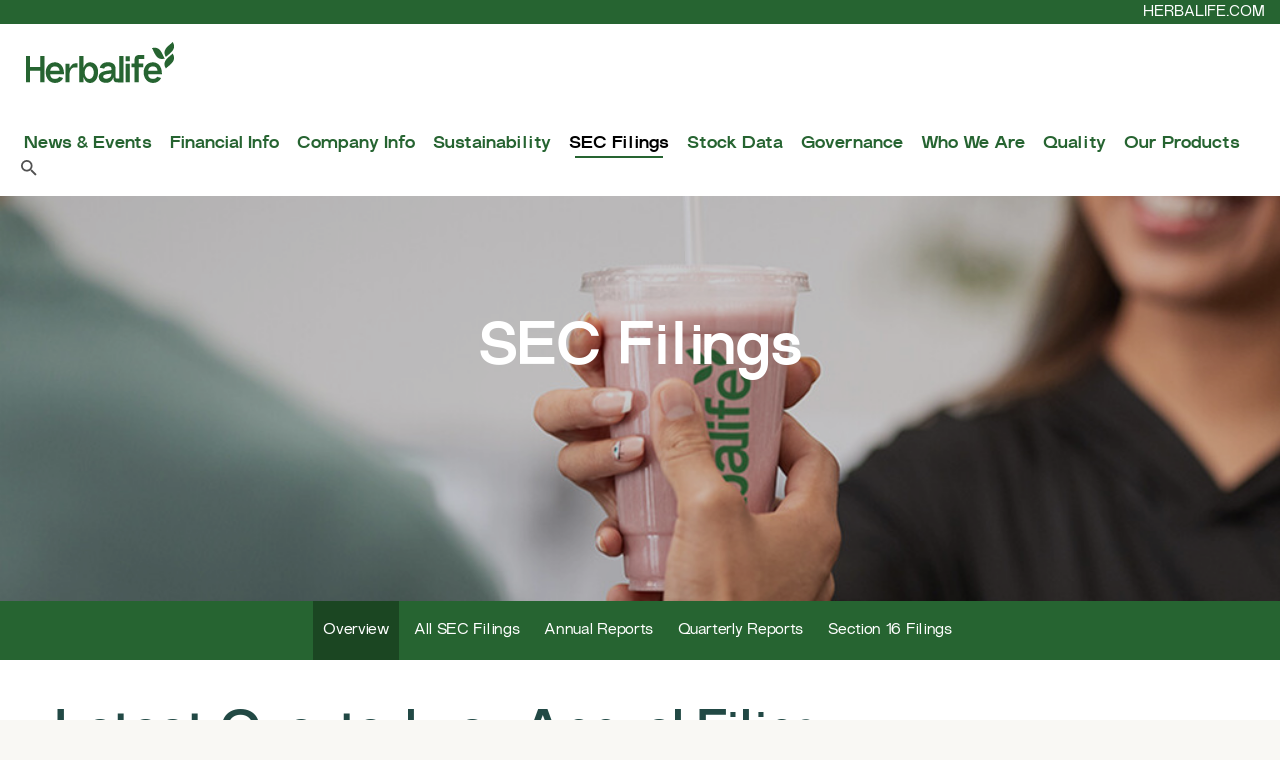

--- FILE ---
content_type: text/html; charset=UTF-8
request_url: https://ir.herbalife.com/sec-filings
body_size: 5562
content:
<!DOCTYPE html>
<html lang="en">
    <head>
        <meta charset="utf-8">
        <meta http-equiv="x-ua-compatible" content="ie=edge">
        

        <base href="https://ir.herbalife.com" />
            <link rel="alternate" type="application/rss+xml" title="Herbalife Ltd. - Recent News" href="https://ir.herbalife.com/news-events/press-releases/rss" />
            
        <title>SEC Filings :: Herbalife Ltd. (HLF)</title>
        
        <link rel="canonical" href="https://ir.herbalife.com/sec-filings">
<meta property="og:url" content="https://ir.herbalife.com/sec-filings">


<meta property="og:site_name" content="Herbalife Ltd.">
<meta property="og:title" content="SEC Filings">
<meta property="og:type" content="website">

<meta property="og:image" content="https://d1io3yog0oux5.cloudfront.net/_c70a1a675ee353f0c837241f37bcb3af/herbalife/db/1108/9256/social_image_resized.jpg">
<meta name="twitter:card" content="summary_large_image">




 
 

<script type="application/ld+json">
	{"@context":"http:\/\/schema.org","@type":"Corporation","name":"Herbalife Ltd.","address":{"@type":"PostalAddress","streetAddress":"800 West Olympic Blvd. Suite 406","addressLocality":"Los Angeles, CA","postalCode":"90015","addressCountry":""},"legalName":"Herbalife Ltd.","description":"Herbalife Nutrition is a global nutrition company. Our products include protein shakes and bars, teas, aloe, vitamins and sports hydration products, all backed by science and designed to meet customers\u2019 diverse needs. Our products, along with an educated and trained distributor, a balanced diet and exercise, provide consumers with a comprehensive and personalized solution to their nutrition and wellness goals. At the same time, our sales model provides people with the opportunity, flexibility and autonomy to work on their own terms, either full or part time.","tickerSymbol":": HLF","url":"https:\/\/ir.herbalife.com","logo":"https:\/\/d1io3yog0oux5.cloudfront.net\/_c70a1a675ee353f0c837241f37bcb3af\/herbalife\/logo.png","image":"https:\/\/d1io3yog0oux5.cloudfront.net\/_c70a1a675ee353f0c837241f37bcb3af\/herbalife\/db\/1108\/9256\/social_image_resized.jpg","sameAs":[]}</script>

<!-- Elastic Search -->
 
         <meta name="viewport" content="initial-scale=1.0, width=device-width">
                
        
        
                    <link href="https://d1io3yog0oux5.cloudfront.net/_c70a1a675ee353f0c837241f37bcb3af/herbalife/files/theme/css/ir.stockpr.css" rel="stylesheet" type="text/css" media="screen" />
            <link rel="stylesheet" href="https://d1io3yog0oux5.cloudfront.net/_c70a1a675ee353f0c837241f37bcb3af/herbalife/files/theme/css/style.css">
                
                <link rel="shortcut icon" href="https://d1io3yog0oux5.cloudfront.net/_c70a1a675ee353f0c837241f37bcb3af/herbalife/files/theme/images/favicons/favicon.ico">
        <link rel="apple-touch-icon" sizes="180x180" href="https://d1io3yog0oux5.cloudfront.net/_c70a1a675ee353f0c837241f37bcb3af/herbalife/files/theme/images/favicons/apple-touch-icon.png">
        <link rel="icon" type="image/png" href="https://d1io3yog0oux5.cloudfront.net/_c70a1a675ee353f0c837241f37bcb3af/herbalife/files/theme/images/favicons/favicon-32x32.png" sizes="32x32">
        <link rel="icon" type="image/png" href="https://d1io3yog0oux5.cloudfront.net/_c70a1a675ee353f0c837241f37bcb3af/herbalife/files/theme/images/favicons/favicon-16x16.png" sizes="16x16">
        <link rel="manifest" href="https://d1io3yog0oux5.cloudfront.net/_c70a1a675ee353f0c837241f37bcb3af/herbalife/files/theme/images/favicons/manifest.json">
        <link rel="mask-icon" href="https://d1io3yog0oux5.cloudfront.net/_c70a1a675ee353f0c837241f37bcb3af/herbalife/files/theme/images/favicons/safari-pinned-tab.svg">
        <meta name="theme-color" content="#ffffff">  
    
            </head>
<body class="pg-107630 page-type-ir3-landing---sec-filings pg-overview-sec-filings has-sub-nav styles-07162024">
	<div class="general-wrapper">

    	<nav id="header" class="affixed" aria-label="Main">
    
<div class="zero-nav hidden-md hidden-sm hidden-xs">
	<div class="container-fluid">
		<div class="zero-nav-links">
                    <a href="https://herbalife.com/" target="_blank">HERBALIFE.COM</a>
        		</div>
	</div>
</div>

    <div class="container-fluid">
		<h1 class="logo">
	        <a href="/">
	            <img src="https://d1io3yog0oux5.cloudfront.net/_c70a1a675ee353f0c837241f37bcb3af/herbalife/files/theme/images/header-logo-color.svg" 
                width="170"
                height="34"
                alt="Herbalife Ltd.">
           </a>
		</h1>
		<span class="ir-text">
		   <a href="/">
           Investor Relations
           </a>
       </span>
        <a class="visible-xs visible-sm mobile-nav-trigger" id="showRight">
            <div class="meat"></div>
            <div class="meat"></div>
            <div class="meat"></div>
        </a>
		<div class="cbp-spmenu cbp-spmenu-vertical cbp-spmenu-right main-nav" id="mobile-nav">
			
<ul class="main-menu">
    <li class="visible-sm visisble-xs visible-md"><a href="/">Investors</a></li>
        <li class="has-children" data-submenu-id="submenu-news-events">
        <a href="/news-events" target="_self"
            >News &amp; Events</a>
                <ul id="submenu-news-events">
                        <li class="">
                <a href="/news-events" target="_self"
                    >Overview</a>
            </li>
                        <li class="">
                <a href="/news-events/press-releases" target="_self"
                    >Press Releases</a>
            </li>
                        <li class="">
                <a href="/news-events/ir-calendar" target="_self"
                    >IR Calendar</a>
            </li>
                        <li class="">
                <a href="/news-events/email-alerts" target="_self"
                    >Email Alerts</a>
            </li>
                        <li class="">
                <a href="/news-events/presentations" target="_self"
                    >Presentations</a>
            </li>
                        <li class="">
                <a href="/news-events/annual-general-meeting-of-shareholders" target="_self"
                    >Annual General Meeting of Shareholders</a>
            </li>
                    </ul>
            </li>
        <li class="has-children" data-submenu-id="submenu-financial-information">
        <a href="/financial-information" target="_self"
            >Financial Info</a>
                <ul id="submenu-financial-information">
                        <li class="">
                <a href="/financial-information" target="_self"
                    >Overview</a>
            </li>
                        <li class="">
                <a href="/financial-information/financial-results" target="_self"
                    >Financial Results</a>
            </li>
                        <li class="">
                <a href="/financial-information/quarterly-supplements" target="_self"
                    >Quarterly Supplements</a>
            </li>
                        <li class="">
                <a href="/financial-information/income-statement" target="_self"
                    >Income Statement</a>
            </li>
                        <li class="">
                <a href="/financial-information/balance-sheet" target="_self"
                    >Balance Sheet</a>
            </li>
                        <li class="">
                <a href="/financial-information/cash-flow" target="_self"
                    >Cash Flow</a>
            </li>
                    </ul>
            </li>
        <li class="has-children" data-submenu-id="submenu-company-information">
        <a href="/company-information" target="_self"
            >Company Info</a>
                <ul id="submenu-company-information">
                        <li class="">
                <a href="/company-information" target="_self"
                    >Overview</a>
            </li>
                        <li class="">
                <a href="https://www.herbalife.com/en-us/about-herbalife/our-leadership" target="_blank"
                    rel="noopener">Leadership</a>
            </li>
                        <li class="">
                <a href="/company-information/annual-reports" target="_self"
                    >Annual Reports</a>
            </li>
                        <li class="">
                <a href="/company-information/contacts" target="_self"
                    >Contacts</a>
            </li>
                        <li class="">
                <a href="/company-information/faq" target="_self"
                    >FAQ</a>
            </li>
                    </ul>
            </li>
        <li class="" data-submenu-id="submenu-sustainability">
        <a href="/sustainability" target="_self"
            >Sustainability</a>
            </li>
        <li class="has-children active active-landing" data-submenu-id="submenu-sec-filings">
        <a href="/sec-filings" target="_self"
            >SEC Filings</a>
                <ul id="submenu-sec-filings">
                        <li class="active active-landing">
                <a href="/sec-filings" target="_self"
                    >Overview</a>
            </li>
                        <li class="">
                <a href="/sec-filings/all-sec-filings" target="_self"
                    >All SEC Filings</a>
            </li>
                        <li class="">
                <a href="/sec-filings/annual-reports" target="_self"
                    >Annual Reports</a>
            </li>
                        <li class="">
                <a href="/sec-filings/quarterly-reports" target="_self"
                    >Quarterly Reports</a>
            </li>
                        <li class="">
                <a href="/sec-filings/section-16-filings" target="_self"
                    >Section 16 Filings</a>
            </li>
                    </ul>
            </li>
        <li class="has-children" data-submenu-id="submenu-stock-data">
        <a href="/stock-data" target="_self"
            >Stock Data</a>
                <ul id="submenu-stock-data">
                        <li class="">
                <a href="/stock-data/quote" target="_self"
                    >Quote</a>
            </li>
                        <li class="">
                <a href="/stock-data/charts" target="_self"
                    >Charts</a>
            </li>
                        <li class="">
                <a href="/stock-data/historical-data" target="_self"
                    >Historical Data</a>
            </li>
                        <li class="">
                <a href="/stock-data/dividend-history" target="_self"
                    >Dividend History</a>
            </li>
                        <li class="">
                <a href="/stock-data/analyst-coverage" target="_self"
                    >Analyst Coverage</a>
            </li>
                    </ul>
            </li>
        <li class="has-children" data-submenu-id="submenu-corporate-governance">
        <a href="/corporate-governance" target="_self"
            >Governance</a>
                <ul id="submenu-corporate-governance">
                        <li class="">
                <a href="/corporate-governance" target="_self"
                    >Overview</a>
            </li>
                        <li class="">
                <a href="/corporate-governance/board-of-directors" target="_self"
                    >Board of Directors</a>
            </li>
                        <li class="">
                <a href="/corporate-governance/board-committees" target="_self"
                    >Board Committees</a>
            </li>
                        <li class="">
                <a href="/corporate-governance/governance-documents" target="_self"
                    >Governance Documents</a>
            </li>
                        <li class="">
                <a href="/corporate-governance/communication" target="_self"
                    >Communication</a>
            </li>
                    </ul>
            </li>
        <li class="" data-submenu-id="submenu-who-we-are">
        <a href="/who-we-are" target="_self"
            >Who We Are</a>
            </li>
        <li class="" data-submenu-id="submenu-quality">
        <a href="/quality" target="_self"
            >Quality</a>
            </li>
        <li class="" data-submenu-id="submenu-our-products">
        <a href="/our-products" target="_self"
            >Our Products</a>
            </li>
            <li class="visible-md visible-sm visible-xs"><a href="https://herbalife.com/" target="_blank">HERBALIFE.COM</a></li>
</ul>
    <button class="search-form-toggle hidden-sm hidden-xs" aria-label="Search Toggle" aria-pressed="false" aria-controls="nav-search-form">
        <svg viewBox="0 0 18 18" fill="#515151" width="1em" height="1em"><path d="M12.5 11h-.79l-.28-.27A6.471 6.471 0 0 0 13 6.5 6.5 6.5 0 1 0 6.5 13c1.61 0 3.09-.59 4.23-1.57l.27.28v.79l5 4.99L17.49 16l-4.99-5zm-6 0C4.01 11 2 8.99 2 6.5S4.01 2 6.5 2 11 4.01 11 6.5 8.99 11 6.5 11z" fill="#515151"></path></svg>
    </button>
    <form id="nav-search-form" action="/news-events/press-releases/search" method="GET">
        <label class="sr-only" for="search">Search terms</label>
	    <input type="hidden" name="category" id="category" value="">
        <input type="text" id="search" name="q" placeholder="Search...">
    </form>
		</div>
    </div>
</nav>

<header class="page-banner overlay dark" style="background: url(https://d1io3yog0oux5.cloudfront.net/_c70a1a675ee353f0c837241f37bcb3af/herbalife/db/1153/10109/image_resized.jpg);background-position: 50% 50%;background-repeat: no-repeat;background-size: cover;background-color: #333;">
	<div class="container">
	    <div class="row justify-content-center">
	        <div class="col-md-10 col-md-offset-1">
                <h1>SEC Filings</h1>
            </div>
        </div>
        <div class="row">
            <div class="col-md-8 col-md-offset-2">
                            	    </div>
    	</div>
    </div>
</header><nav class="sub-navigation-wrapper" aria-label="SEC Filings Section">
    <div class="sub-navigation affixed">
    	<div class="container">
            <a class="visible-xs visible-sm mobile-sub-nav-trigger collapsed" data-toggle="collapse" data-target="#sub-navigation">
                <div class="trigger-container">
            		<div class="meat"></div>
              		<div class="meat"></div>
              		<div class="meat"></div>
              	</div>
            	SEC Filings            </a>
            <div class="collapse sb-nav clearfix"  id="sub-navigation">
                <h3>SEC Filings</h3>
                <ul>
                                            <li class="active active-landing">
                            <a href="/sec-filings" target="_self">Overview</a>
                        	                		</li>
                	                        <li class="">
                            <a href="/sec-filings/all-sec-filings" target="_self">All SEC Filings</a>
                        	                		</li>
                	                        <li class="">
                            <a href="/sec-filings/annual-reports" target="_self">Annual Reports</a>
                        	                		</li>
                	                        <li class="">
                            <a href="/sec-filings/quarterly-reports" target="_self">Quarterly Reports</a>
                        	                		</li>
                	                        <li class="">
                            <a href="/sec-filings/section-16-filings" target="_self">Section 16 Filings</a>
                        	                		</li>
                	                </ul>
            </div>
        </div>
    </div>
</nav>    <div class="sec-module no-padding-bottom">
        <div class="container">
            <div class="header">
                <h2>Latest Quarterly or Annual Filing</h2>
                <time datetime="2025-11-05T00:00:00">November 5, 2025</time>
            </div>
            <div class="sec-file-row">
                <div class="row">
                    <div class="col-md-7">
                         <h4>10-Q</h4>
                         <p class="filing-title">Quarterly report [Sections 13 or 15(d)]</p>
                    </div>
                    <div class="col-md-5">
                        <div class="inline-btn">
                            <a class="btn" title="10-Q Filing PDF"  href="/sec-filings/all-sec-filings/content/0001193125-25-267001/0001193125-25-267001.pdf" target="_blank">View PDF</a>
                        <a class="btn fancybox-sec-filing fancybox.iframe" title="10-Q Filing Viewer" href="https://content.equisolve.net/sec/0001193125-25-267001/hlf-20250930.htm">View HTML</a>
                        </div>
                    </div>
                </div>
            </div>
                            <div class="related-row">
                    
<div class="quarterly-results">
<div class="panel collapse-element">
    <a class="collapsed" data-toggle="collapse" href="#resulttag10787" style="cursor: pointer;" >
        <span class="icon-trigger"></span>
        <h4>Related Documents</h4>
    </a>
    <div class="panel-collapse collapse" id="resulttag10787"  style="height: 0px;">
        <div class="text">
            <h3 class="sr-only">3 2025<br>Quarter Results</h3>
            
            <div class="result-line">
            <!-- Use Earnings Release PDF -->
            <a href="https://d1io3yog0oux5.cloudfront.net/_c70a1a675ee353f0c837241f37bcb3af/herbalife/news/2025-11-05_Herbalife_Delivers_Q3_Net_Sales_Increase_Above_931.pdf">
                Earnings Release            </a>
            <div class="pull-right">
                <a href="https://d1io3yog0oux5.cloudfront.net/_c70a1a675ee353f0c837241f37bcb3af/herbalife/news/2025-11-05_Herbalife_Delivers_Q3_Net_Sales_Increase_Above_931.pdf"
                   class="link"
                   title="PDF: Herbalife Delivers Q3 Net Sales Increase Above Guidance Midpoint, North America Returns to Growth; Q3 Adjusted EBITDA¹ Exceeds Guidance; Tightens Full-Year Guidance Ranges"
                   target="_blank">
                   <span class="eqicon-PDF"></span> PDF
                </a>
            </div>
            <!-- END Use Earnings Release PDF -->
        </div>
    
    <div class="result-line">
    <div class="pull-right">
        <a href="https://edge.media-server.com/mmc/p/4btutrtf" class="result-link link" target="_blank">
          <span class="eqicon-MP3"></span> Audio
        </a>
    </div>
    
    <a href="https://edge.media-server.com/mmc/p/4btutrtf" target="_blank">Earnings Webcast</a>
</div>
<div class="result-line">
    <a href="https://d1io3yog0oux5.cloudfront.net/_c70a1a675ee353f0c837241f37bcb3af/herbalife/db/1117/10787/earnings_presentation/Herbalife+Q3+%2725+Earnings+Presentation+-+FINAL.pdf" target="_blank">Earnings Presentation</a>
    <div class="pull-right">
        <a href="https://d1io3yog0oux5.cloudfront.net/_c70a1a675ee353f0c837241f37bcb3af/herbalife/db/1117/10787/earnings_presentation/Herbalife+Q3+%2725+Earnings+Presentation+-+FINAL.pdf" title="Earnings Presentation" class="link" target="_blank">
            <span class="eqicon-PDF"></span> 
            PDF        </a>
    </div>
</div><div class="result-line">
    <a href="https://d1io3yog0oux5.cloudfront.net/_c70a1a675ee353f0c837241f37bcb3af/herbalife/db/1117/10787/earnings_transcript/Herbalife+Q3+2025+Earnings+Call+Transcript.pdf" target="_blank">Earnings Transcript</a>
    <div class="pull-right">
        <a href="https://d1io3yog0oux5.cloudfront.net/_c70a1a675ee353f0c837241f37bcb3af/herbalife/db/1117/10787/earnings_transcript/Herbalife+Q3+2025+Earnings+Call+Transcript.pdf" title="Earnings Transcript" class="link" target="_blank">
            <span class="eqicon-PDF"></span> 
            PDF        </a>
    </div>
</div>
<div class="result-line">
  <a href="/sec-filings/all-sec-filings/content/0001193125-25-267001/hlf-20250930.htm" title="10-Q Filing Viewer" class="fancybox fancybox.iframe">10-Q <span class="sr-only">Filing</span></a>
    <div class="pull-right">
        <a href="/sec-filings/all-sec-filings/content/0001193125-25-267001/0001193125-25-267001.pdf" title="10-Q" class="link" target="_blank"><span class="eqicon-PDF"></span> PDF</a>
        <a href="/sec-filings/all-sec-filings/content/0001193125-25-267001/hlf-20250930.htm" title="10-Q Filing Viewer" class="link fancybox fancybox.iframe"><span class="eqicon-HTML"></span> HTML</a>
    </div>
</div><!-- XBRL -->
<div class="result-line">
    <a href="/sec-filings/all-sec-filings/xbrl_doc_only/4437" title="XBRL Viewer" target="_blank" class="fancybox fancybox.iframe">XBRL</a>
    <div class="pull-right">
        <a href="/sec-filings/all-sec-filings/content/0001193125-25-267001/0001193125-25-267001-xbrl.zip" title="Download Raw XBRL Files" class="link" target="_blank"><span class="eqicon-ZIP"></span> ZIP</a>
                <a href="/sec-filings/all-sec-filings/xbrl_doc_only/4437" title="XBRL Viewer" class="link fancybox fancybox.iframe" target="_blank"><span class="eqicon-HTML"></span> HTML</a>
    </div>
</div>        </div>
    </div>
</div>
</div>

                </div>
                    </div>
    </div>
 <div class="sec-module">
    <div class="container">
        <div class="header">
            <h2>Latest Current Report</h2>
            <time datetime="2025-11-05T00:00:00">
                November 5, 2025            </time>
        </div>
        <div class="sec-file-row">
            <div class="row">
                <div class="col-md-7">
                    <h4>8-K</h4>
                    <p class="filing-title sr-only">Current report</p>
                </div>
                <div class="col-md-5">
                    <div class="inline-btn">
                        <a class="btn" title="8-K Filing PDF"  href="/sec-filings/all-sec-filings/content/0001213900-25-106671/0001213900-25-106671.pdf" target="_blank">View PDF</a>
                        <a class="btn fancybox-sec-filing fancybox.iframe" title="8-K Filing Viewer" href="https://content.equisolve.net/sec/0001213900-25-106671/ea0264084-8k_herbalife.htm">View HTML</a>
                    </div>
                </div>
            </div>
        </div>
    </div>
</div>

<div class="sec-module border">
    <div class="container">
        <div class="header">
            <h2>Latest Proxy Statement</h2>
            <time datetime="2025-03-11T00:00:00">
                March 11, 2025            </time>
        </div>
        <div class="sec-file-row">
            <div class="row">
                <div class="col-md-7">
                     <h4>DEF 14A</h4>
                     <p class="filing-title sr-only">Definitive proxy statements</p>
                </div>
                <div class="col-md-5">
                    <div class="inline-btn">
                        <a class="btn" title="DEF 14A Filing PDF"  href="/sec-filings/all-sec-filings/content/0001213900-25-022830/0001213900-25-022830.pdf" target="_blank">View PDF</a>
                        <a class="btn fancybox-sec-filing fancybox.iframe" title="DEF 14A Filing Viewer" href="https://content.equisolve.net/sec/0001213900-25-022830/ea0230772-01.htm">View HTML</a>
                    </div>
                </div>
            </div>
        </div>
    </div>
</div>
<div class="module border-top-hook sec-filings">
    <div class="container">
        <div class="row">
            <div class="col-md-4">
                <h2>SEC Filings</h2>
                <p>View and filter SEC Filings by group or type</p>
            </div>
            <div class="col-md-8">
                <div class="inline-btn">
                    <a href="/sec-filings/annual-reports" class="btn">Annual Reports</a>
                    <a href="/sec-filings/quarterly-reports" class="btn">Quarterly Reports</a>
                    <a href="/sec-filings/all-sec-filings" class="btn">View All</a>
                </div>
            </div>
        </div>
    </div>
</div><div class="module-quick-links">
    <ul>
                <li><a href="/news-events/email-alerts" class="email">Email Alerts</a></li>
                                <li><a href="/company-information/contacts" class="contacts">Contacts</a></li>
                        <li><a href="https://ir.herbalife.com/news-events/press-releases/rss" class="rss" target="_blank">RSS News Feed</a></li>
            </ul>
</div><footer >
    <div class="footer-main">
    	<div class="container">
    	    <div class="footer-flex">
    	            	        <div class="column">
    	            <div class="socials">
                                                <a class="icon eqicon-social-01-facebook" href="https://www.facebook.com/Herbalife" target="_blank" rel="noopener">
                            <span class="sr-only">facebook</span>
                        </a>
                                                <a class="icon eqicon-social-01-twitter" href="https://twitter.com/Herbalife" target="_blank" rel="noopener">
                            <span class="sr-only">twitter</span>
                        </a>
                                                <a class="icon eqicon-social-01-instagram" href="https://www.instagram.com/herbalife" target="_blank" rel="noopener">
                            <span class="sr-only">instagram</span>
                        </a>
                                                <a class="icon eqicon-social-01-youtube" href="https://www.youtube.com/c/herbalife" target="_blank" rel="noopener">
                            <span class="sr-only">youtube</span>
                        </a>
                                            </div><!--end socials-->
    	        </div>
    	            	        <div class="column">
    	            <div class="copyright">
            			&copy; 2026 <a href="/">Herbalife Ltd.</a> All Rights Reserved.
            		</div>
            		<div class="footer-links">
            			    <a href="https://www.herbalife.com/en-us/footer/privacy-policy">Privacy Policy</a>
    <a href="https://www.herbalife.com/en-us/footer/privacy-policy#CaliforniaSupplement">CCPA</a>
    <a href="https://www.herbalife.com/en-us/footer/terms-of-use">Terms of Use</a>
    <a href="https://ir.herbalife.com/sitemap">Sitemap</a>
            		</div>
    	        </div>
    	    </div>
    	</div>
	</div>
	</footer>
<script id="companyVars" type="application/json">
{
    "asset_url": "https:\/\/d1io3yog0oux5.cloudfront.net\/_c70a1a675ee353f0c837241f37bcb3af\/herbalife",
    "website_base_url": "https:\/\/ir.herbalife.com",
    "ir_base_url": "",
    "isQmod": false,
    "hCaptchaSiteKey": "778a5748-d323-4b73-a06c-9625642de8bc"}
</script>
<script src="https://d1io3yog0oux5.cloudfront.net/_c70a1a675ee353f0c837241f37bcb3af/herbalife/files/theme/js/_js/all.js"></script>

<script src="https://players.brightcove.net/4129125547001/fd195743-ab3e-46bd-80bb-aa83747a79ac_default/index.min.js"></script>    
    	
    </div><!-- //general-wrapper -->
</body>

--- FILE ---
content_type: image/svg+xml
request_url: https://d1io3yog0oux5.cloudfront.net/_c70a1a675ee353f0c837241f37bcb3af/herbalife/files/theme/images/header-logo-color.svg
body_size: 1246
content:
<svg fill="none" height="498" viewBox="0 0 1800 498" width="1800" xmlns="http://www.w3.org/2000/svg" xmlns:xlink="http://www.w3.org/1999/xlink"><clipPath id="a"><path d="m-.00293 0h1800v497.682h-1800z"/></clipPath><g clip-path="url(#a)" fill="#266431"><path d="m1698.99 180.294c.6.9 1.05 1.8 1.65 2.85 7.5-8.85 18.6-18.15 30.75-28.199 41.85-34.799 95.55-79.4975 53.1-151.9451v-.15c-.6-.89997-1.05-1.79994-1.65-2.8499-7.5 8.8497-18.6 18.1494-30.75 28.1991-41.85 34.7988-95.55 79.4969-53.1 152.0949z"/><path d="m1683.39 202.043c1.05-.3 2.1-.6 3.15-.9-6.6-9.599-12.75-22.649-19.35-36.899-22.8-49.348-52.2-112.6458-133.19-90.5965h-.15c-1.05.3-2.1.6-3.15.9 6.6 9.4497 12.75 22.6492 19.35 36.8985 22.95 49.499 52.19 112.796 133.34 90.597z"/><path d="m1784.04 142.345c-.6-.9-1.05-1.8-1.65-2.85-7.5 8.85-18.6 18.15-30.75 28.199-41.85 34.799-95.55 79.498-53.1 151.795v.15c.6.9 1.05 1.8 1.65 2.85 7.5-8.849 18.6-18.149 30.75-28.199 41.85-34.649 95.55-79.347 53.1-151.945z"/><path d="m353.235 246.292c-66.298 0-112.497 51.598-112.497 122.696 0 71.097 45.749 128.695 113.696 128.695 43.499 0 81.898-23.249 98.697-60.598l-48.748-14.699c-9 15.899-25.349 25.799-49.949 25.799-41.848 0-58.948-25.799-58.948-57.598h166.795v-10.8c0-77.547-44.849-133.495-109.046-133.495zm-57.749 103.346c0-31.349 22.35-53.848 57.749-53.848 31.498 0 55.198 21.149 55.198 53.848z"/><path d="m534.729 313.04h-4.349v-49.049h-50.849v225.893h50.849v-98.547c0-12.9 2.999-28.349 5.999-37.049 10.8-30.899 30.599-45.598 52.949-45.598h37.048v-49.499h-28.499c-24.749 0-49.798 21.6-63.148 53.849z"/><path d="m778.021 246.292c-35.399 0-65.098 24.149-74.547 60.598h-4.35v-137.696h-50.849v320.54h50.849v-59.398h4.35c8.249 40.498 39.598 67.197 78.447 67.197 56.848 0 94.797-53.848 94.797-134.245 0-70.048-39.599-116.996-98.697-116.996zm-9 202.343c-32.699 0-54.748-34.049-54.748-77.097 0-43.049 21.899-76.648 54.748-76.648s55.198 33.599 55.198 76.648c-.149 43.048-22.049 77.097-55.198 77.097z"/><path d="m1262.2 173.544h-50.84v60.598h50.84z"/><path d="m1262.2 263.991h-50.84v225.893h50.84z"/><path d="m1318.9 489.884h50.85v-184.194h56.85v-45.149h-56.85v-45.148c0-6.45.9-9.45 6.45-9.45h62.55v-48.598h-52.95c-48.3 0-66.75 17.999-66.75 65.398v37.798h-35.4v45.149h35.4v184.194z"/><path d="m1542.85 246.292c-66.3 0-112.5 51.598-112.5 122.696 0 71.097 45.75 128.695 113.7 128.695 43.49 0 81.89-23.249 98.69-60.598l-48.75-14.699c-9 15.899-25.34 25.799-49.94 25.799-41.85 0-59.1-25.799-59.1-57.598h166.79v-10.8c.15-77.547-44.7-133.495-108.89-133.495zm-57.75 103.346c0-31.349 22.35-53.848 57.75-53.848 31.49 0 55.19 21.149 55.19 53.848z"/><path d="m1185.56 490.484v-320.54h-50.85v272.691h-34.35c-11.7 0-10.8-9.899-10.8-17.999v-101.997c0-46.498-36.15-77.397-90.898-77.397s-93.447 25.349-100.796 67.948l52.498 9.899c5.55-17.699 23.699-28.349 48.298-28.349 24.598 0 40.048 11.25 40.048 27.899v18.45l-56.397 8.099c-68.998 9.9-96.897 36.149-96.897 74.848 0 47.398 36.599 72.297 91.347 72.297 39.597 0 72.747-24.899 82.797-61.948h4.35v4.35c0 40.799 13.95 51.749 51.6 51.749zm-147.15-100.197c0 30.899-22.05 51.598-55.197 55.498-18.15 2.1-45.299-3.9-45.299-23.249 0-12.9 8.55-27.149 43.499-31.349l56.847-7.35z"/><path d="m174.441 304.34h-123.5956v-134.996h-50.84832969v320.39h50.84832969v-139.196h123.5956v139.196h50.849v-320.39h-50.849z"/></g></svg>